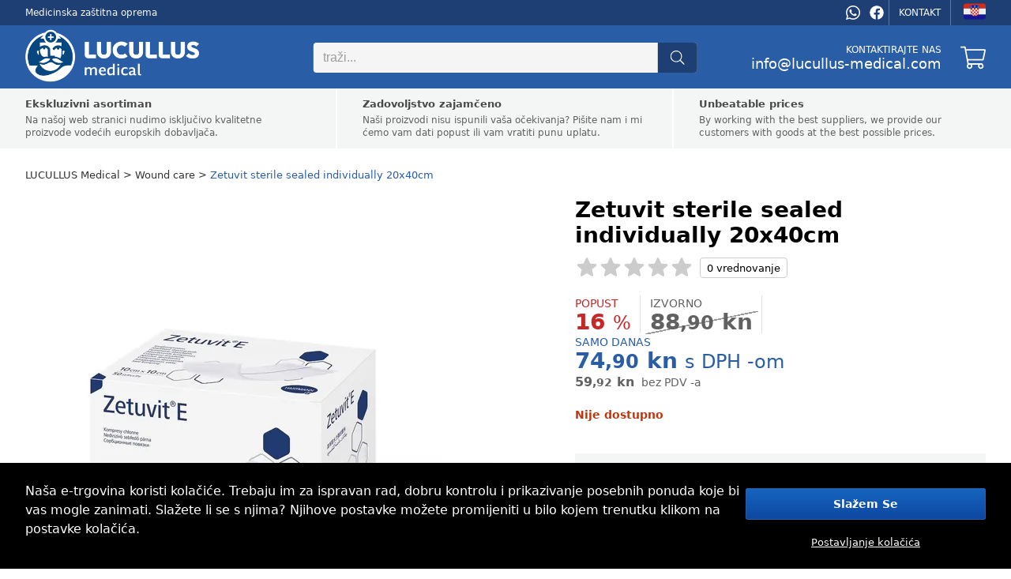

--- FILE ---
content_type: text/html; charset=utf-8
request_url: https://hr.lucullus-medical.com/wound-care/zetuvit-sterile-sealed-individually-20x40cm-p70816
body_size: 21412
content:

<!DOCTYPE html>
<html lang="hr" data-country="HR" data-locale="hr" data-currency="HRK">
<head>
<meta charset="utf-8"/>
<meta name="viewport" content="width=device-width, initial-scale=1, maximum-scale=5, minimum-scale=1, shrink-to-fit=no"/>
<meta itemprop="accessibilityControl" content="fullKeyboardControl"/>
<meta itemprop="accessibilityControl" content="fullMouseControl"/>
<meta itemprop="accessibilityHazard" content="noFlashingHazard"/>
<meta itemprop="accessibilityHazard" content="noMotionSimulationHazard"/>
<meta itemprop="accessibilityHazard" content="noSoundHazard"/>
<meta itemprop="accessibilityAPI" content="ARIA"/>
<meta name="apple-mobile-web-app-capable" content="yes"/>
<meta name="apple-mobile-web-app-status-bar-style" content="black-translucent"/>
<title>Zetuvit sterile sealed individually 20x40cm</title>
<meta name="description" content=" Zetuvit sterile"/>
<meta name="robots" content="all"/>
<link rel="canonical" href="https://hr.lucullus-medical.com/wound-care/zetuvit-sterile-sealed-individually-20x40cm-p70816"/>
<meta property="og:type" content="website"/>
<meta property="og:title" content="Zetuvit sterile sealed individually 20x40cm"/>
<meta property="og:description" content=" Zetuvit sterile"/>
<meta property="og:image" content="https://cdn.medical.lucullus.sk/zetuvit-sterile-sealed-individually-20x40cm-p792.jpg"/>
<meta property="og:url" content="https://hr.lucullus-medical.com/wound-care/zetuvit-sterile-sealed-individually-20x40cm-p70816"/>
<meta property="og:site_name" content="LUCULLUS Medical"/>
<meta property="og:locale" content="hr_HR"/>
<meta name="twitter:card" content="summary"/>
<meta name="twitter:title" content="Zetuvit sterile sealed individually 20x40cm"/>
<meta name="twitter:description" content=" Zetuvit sterile"/>
<meta name="twitter:image" content="https://cdn.medical.lucullus.sk/zetuvit-sterile-sealed-individually-20x40cm-p792.jpg"/>
<meta name="twitter:site" content="LUCULLUS Medical"/>
<link rel="alternate" hreflang="nl" href="https://be.lucullus-medical.com/wondverzorging/zetuvit-steriel-individueel-geseald-20x40cm-p70816"/><link rel="alternate" hreflang="bg" href="https://bg.lucullus-medical.com/gryzha-za-ranyte/zetuvyt-sterylno-zapechatan-pootdelno-20x40cm-p70816"/><link rel="alternate" hreflang="da" href="https://dk.lucullus-medical.com/sarpleje/zetuvit-sterilt-forseglet-enkeltvis-20x40-cm-p70816"/><link rel="alternate" hreflang="et" href="https://ee.lucullus-medical.com/haavahooldus/zetuvit-steriilselt-pitseeritud-ukshaaval-20x40cm-p70816"/><link rel="alternate" hreflang="fr" href="https://fr.lucullus-medical.com/soins-des-plaies/zetuvit-sterile-scelle-individuellement-20x40cm-p70816"/><link rel="alternate" hreflang="el" href="https://gr.lucullus-medical.com/frontida-plhgwn/zetuvit-aposteirwmeno-sfragismeno-ksexwrista-20x40cm-p70816"/><link rel="alternate" hreflang="nl-nl" href="https://nl.lucullus-medical.com/wondverzorging/zetuvit-steriel-individueel-geseald-20x40cm-p70816"/><link rel="alternate" hreflang="hr" href="https://hr.lucullus-medical.com/wound-care/zetuvit-sterile-sealed-individually-20x40cm-p70816"/><link rel="alternate" hreflang="lv" href="https://lv.lucullus-medical.com/brucu-aprupe/zetuvit-sterils-atseviski-aizzimogots-20x40cm-p70816"/><link rel="alternate" hreflang="de" href="https://lu.lucullus-medical.com/wundversorgung/zetuvit-steril-versiegelt-einzeln-20x40cm-p70816"/><link rel="alternate" hreflang="pt" href="https://pt.lucullus-medical.com/tratamento-de-feridas/zetuvit-esteril-selado-individualmente-20x40cm-p70816"/><link rel="alternate" hreflang="ro" href="https://ro.lucullus-medical.com/ingrijirea-ranilor/zetuvit-steril-sigilat-individual-20x40cm-p70816"/><link rel="alternate" hreflang="sl" href="https://si.lucullus-medical.com/oskrba-rane/zetuvit-sterilno-zapecaten-posamicno-20x40cm-p70816"/><link rel="alternate" hreflang="it" href="https://it.lucullus-medical.com/cura-delle-ferite/zetuvit-sterile-sigillato-singolarmente-20x40cm-p70816"/><link rel="alternate" hreflang="cs" href="https://cz.lucullus-medical.com/pece-o-rany/zetuvit-sterilne-zataveny-jednotlive-20x40cm-p70816"/><link rel="alternate" hreflang="hu" href="https://hu.lucullus-medical.com/sebkezeles/zetuvit-steril-egyenkent-lezart-20x40cm-p70816"/><link rel="alternate" hreflang="de-de" href="https://de.lucullus-medical.com/wundversorgung/zetuvit-steril-versiegelt-einzeln-20x40cm-p70816"/><link rel="alternate" hreflang="pl" href="https://pl.lucullus-medical.com/pielegnacja-ran/zetuvit-sterylnie-zamkniety-indywidualnie-20x40cm-p70816"/><link rel="alternate" hreflang="de-at" href="https://at.lucullus-medical.com/wundversorgung/zetuvit-steril-versiegelt-einzeln-20x40cm-p70816"/><link rel="alternate" hreflang="sk" href="https://sk.lucullus-medical.com/osetrovanie-ran/zetuvit-sterilne-zatavene-jednotlivo-20x40cm-p70816"/><link rel="alternate" hreflang="es" href="https://es.lucullus-medical.com/cuidado-de-heridas/zetuvit-esteril-sellado-individualmente-20x40cm-p70816"/><link rel="alternate" hreflang="sv" href="https://se.lucullus-medical.com/sarvard/zetuvit-sterilt-forseglat-individuellt-20x40cm-p70816"/><link rel="alternate" hreflang="en" href="https://lucullus-medical.com/wound-care/zetuvit-sterile-sealed-individually-20x40cm-p70816"/><link rel="alternate" hreflang="x-default" href="https://be.lucullus-medical.com/wondverzorging/zetuvit-steriel-individueel-geseald-20x40cm-p70816"/>
<link rel="icon" href="https://cdn.medical.lucullus.sk/medical_favicon.png" sizes="16x16" type="image/png"/>
<link rel="sitemap" type="application/xml" title="Sitemap" href="/sitemap.xml"/>
<link rel="stylesheet" href="/data/styles/bundles/main.DlKTT9HRI4_OBdI2eqWxh6SISHM.min.css" media="screen"/>
<script id="9_HIyoXGOIZ19Ev25MN2Yx6J40A">function supportsEmoji(){const t=document.createElement("canvas").getContext("2d");return t.canvas.width=t.canvas.height=1,t.fillText("🇨🇭",-4,4),t.getImageData(0,0,1,1).data[3]>0}if(!supportsEmoji()){const t=document.createElement("style");t.textContent="@font-face\n            {\n                font-family: \"Twemoji Country Flags\";\n                unicode-range: U+1F1E6-1F1FF, U+1F3F4, U+E0062-E0063, U+E0065, U+E0067, U+E006C, U+E006E, U+E0073-E0074, U+E0077, U+E007F;\n                src: url('https://cdn.jsdelivr.net/npm/country-flag-emoji-polyfill@0.1/dist/TwemojiCountryFlags.woff2') format('woff2');\n                font-display: swap;\n            }",document.head.appendChild(t)}</script>
<script id="7TWmXoMt6zMD9D4CXBWHHK6XdDs">function LOG_ERROR(e){var n={message:e.message,filename:e.filename,line:e.lineno,column:e.colno,stack:e.stack,url:window.location.href,useragent:navigator.userAgent};if(navigator.sendBeacon)navigator.sendBeacon("/error",new Blob([JSON.stringify(n)],{type:"application/json"}));else{var o=new XMLHttpRequest;o.open("POST","/error",!0),o.setRequestHeader("Content-Type","application/json"),o.onload=function(){},o.send(JSON.stringify(n))}}window.addEventListener?window.addEventListener("error",LOG_ERROR):window.attachEvent&&window.attachEvent("onerror",LOG_ERROR);</script>
<script id="NnVToiQiwrbLkA45OMuGGLQGfaY">"undefined"!=typeof CSS&&CSS.supports&&CSS.supports("display","contents")||(document.onreadystatechange=function(){if("interactive"===document.readyState){var e=document.createElement("div");e.classList.add("unsupported-browser"),e.innerHTML="<div>"+Dictionaries.browserhandle+'<div><a href="https://www.google.com/chrome" title="Google Chrome"><img src="https://ssl.gstatic.com/subscriptions/browsers/chrome_f134d00a78d7682ffb1785393257310f.jpg" alt="Google Chrome" />Google Chrome</a><a href="https://www.microsoft.com/edge" title="Microsoft Edge"><img src="https://ssl.gstatic.com/subscriptions/browsers/edge_948069d1beb0b1c1147b4d132ebc7581.jpg" alt="Microsoft Edge" />Microsoft Edge</a><a href="https://www.mozilla.com/firefox" title="Mozilla Firefox"><img src="https://ssl.gstatic.com/subscriptions/browsers/firefox_78b439ab8c80ef87116e9ff3b6d19b68.jpg" alt="Mozilla Firefox" />Mozilla Firefox</a></div></div>',document.body.appendChild(e);var o={description:"Unsupported browser",fatal:!0};if(void 0!==window.HKGreen&&void 0!==window.HKGreen.Analytics)try{HKGreen.Analytics.exception(o)}catch(e){}else window.addEventListener("hkgreen-analytics-onload",(()=>{try{HKGreen.Analytics.exception(o)}catch(e){}}),{once:!0})}});</script>
<script>(function(){var dictionaries={"browserhandle":"<h1>Vaš preglednik nije podržan</h1><p>Za korištenje naše web stranice instalirajte jedan od ovih preglednika</p>","search":{"placeholder":"traži","messages":{"no-products":"Nisu pronađeni proizvodi","found-categories":"Kategorije su pronađene","no-categories":"Nije pronađena nijedna kategorija","found-articles":"Pronađeni članci","no-articles":"Nema pronađenih članaka","show-more":"Prikaži više ..."}},"addRating":{"title":"Dodajte ocjenu","send":"Poslati","close":"Zatvoriti","customer-name":"Ime i prezime","email":"E-mail","overall-rating":"Cjelokupna ocjena","overall-impression":"Opći dojam","pros":"Pros","cons":"Protiv","tip":"Napišite prednosti i nedostatke, svaku točku u jednom retku. Ostavite prazno ako ne možete smisliti ništa.","from":"iz","messages":{"success":"Ocjena je uspješno dodana","already-voted":"Već ste ocijenili ovaj proizvod","error":"Dodavanje ocjene nije uspjelo, pokušajte ponovo"}},"addToCart":{"title":"Proizvod je uspješno dodan u košaricu!","show-cart":"Pogledaj košaricu","continue-shopping":"nastaviti s kupovinom"},"deleteFromCart":{"title":"Jeste li sigurni da želite ukloniti proizvod iz košarice?","delete":"Izbrisati","close":"Zatvoriti"},"changePayment":{"title":"Odaberite novi oblik plaćanja","change":"Promijeniti","close":"Zatvoriti"},"restoreOrder":{"title":"Jeste li sigurni da želite obnoviti svoju narudžbu?","restore":"Oporavak","close":"Zatvoriti"},"cancelOrder":{"title":"Jeste li sigurni da želite otkazati narudžbu?","cancel":"Otkazati","close":"Zatvoriti"},"claimOrder":{"title":"Odaberite proizvode na koje ćete se žaliti","reclaim":"Žaliti se","close":"Zatvoriti"},"returnOrder":{"title":"Odaberite proizvode za vraćanje","return":"Vratiti","close":"Zatvoriti"},"orderLog":{"success":"Narudžba je uspješno ažurirana","error":"Ažuriranje narudžbe nije uspjelo"},"packeta":{"city-point-placeholder":"odaberite grad ambulante","point-placeholder":"odaberite adresu izdavanja"},"phoneValidation":{"title":"Uredili smo vaš telefonski broj","text":"Je li ovo vaš broj telefona?","yes":"Da","no":"Ne"},"couponValidation":{"success":"Čestitamo, vaš popust je uspješno primijenjen!","invalid":"Nažalost, navedeni kupon je nevažeći","close":"Zatvoriti"}};window.Dictionaries=dictionaries;})();</script>

<script id="g6-FiNsVvpqVCXGBHCpaYCPxvHw">window.executeScript=function(e){var t=document.createElement("script");t.text=e.text,[...e.attributes].forEach((e=>t.setAttribute(e.name,e.value))),e.parentNode.replaceChild(t,e)},window.executeScripts=function(e){e&&void 0!==e.tagName&&"script"==e.tagName.toLowerCase()?executeScript(e):e.nodeType!==Node.TEXT_NODE&&[...e.getElementsByTagName("script")].forEach((e=>executeScript(e)))},(Node||Element).prototype.replaceWithHTML=function(e){e=e.replace(/<[s]tyle[^>]*>[\s\S]*?<\/[s]tyle>/g,"");var t=document.createElement("div");t.innerHTML=e;var r=[...t.childNodes];for(var o of r)this.parentNode.insertBefore(o,this);for(var a of(this.remove(),r))executeScripts(a);window.lazyLoad&&window.lazyLoad()},(Node||Element).prototype.parentSelector=function(e){for(var t=this.parentNode;t;){if(t.matches&&t.matches(e))return t;t=t.parentNode}};</script>

<style>
body{grid-template-areas:"header" "benefits" "breadcrumbs" "main" "related" "footer";grid-template-columns:1fr!important}@media (min-width:768px){body{grid-template-rows:auto auto auto 1fr auto auto auto auto}}@media not all and (min-width:768px){body{grid-template-areas:"header" "breadcrumbs" "menu" "main" "reviews" "benefits" "related" "footer";row-gap:0}}@media (min-width:768px){body>nav.Breadcrumbs{margin-top:-24px;margin-bottom:24px}body nav#Menu{display:none}}aside.Products-Slider,main{--background:var( --content-bg );--background-alternate:var( --content-alternate-bg );--background-overlay:var( --content-overlay-bg );--heading-color:var( --content-heading-color );--color:var( --content-color )}@media not all and (min-width:768px){aside.Products-Slider,main{--background:var( --mobile-content-bg, --content-bg );--background-alternate:var( --mobile-content-alternate-bg, --content-alternate-bg );--heading-color:var( --mobile-content-heading-color, --content-heading-color );--color:var( --mobile-content-color, --content-color )}}main{grid-area:main;position:relative;display:grid;color:var(--color)}main:before{position:absolute;content:'';background:0 0}main.loading:before{z-index:1;top:0;left:0;width:100%;height:100%;background:rgba(255,255,255,.75);transition:background 500ms;pointer-events:none}@media (min-width:768px){main{grid-gap:48px}main h2.Label{margin-bottom:24px}}@media not all and (min-width:768px){main{row-gap:8vw}main h2.Label{margin-bottom:4vw}}@media (min-width:768px){main div.sticky>*{position:-webkit-sticky;position:sticky;top:24px}}@media not all and (min-width:768px){main div.sticky{display:contents}}main #ProductDetailGallery{grid-row-start:1}@media (min-width:768px){main #ProductDetailGallery{grid-column-start:1;grid-column-end:2}}@media screen and (max-width:1216px) and (min-width:768px){main #ProductDetailGallery{margin:0 24px}}main #ProductDetailInfo{display:flex;flex-wrap:wrap;flex-direction:column;grid-row-start:1;width:520px}main #ProductDetailInfo h1{width:100%;margin-bottom:12px}@media not all and (min-width:768px){main #ProductDetailInfo h1{margin-bottom:4vw}}main #ProductDetailInfo .ProductRating{width:100%;margin-bottom:24px}@media not all and (min-width:768px){main #ProductDetailInfo .ProductRating{margin-bottom:8vw}}main #ProductDetailInfo .ProductStockCount,main #ProductDetailInfo .piece-price,main #ProductDetailInfo .shipping{font-size:14px;line-height:18px;margin-bottom:8px}@media not all and (min-width:768px){main #ProductDetailInfo .ProductStockCount,main #ProductDetailInfo .piece-price,main #ProductDetailInfo .shipping{font-size:3.5vw;line-height:4.5vw;margin-bottom:2vw}}main #ProductDetailInfo .ProductStockCount>span,main #ProductDetailInfo .piece-price>span,main #ProductDetailInfo .shipping>span{font-weight:700;padding-left:4px}@media not all and (min-width:768px){main #ProductDetailInfo .ProductStockCount>span,main #ProductDetailInfo .piece-price>span,main #ProductDetailInfo .shipping>span{padding-left:1vw}}main #ProductDetailDescription a,main #ProductDetailInfo .ProductStockCount .green,main #ProductDetailInfo .piece-price .green,main #ProductDetailInfo .shipping .green{color:var(--highlighted-color)}main #ProductDetailInfo .ProductStockCount.red,main #ProductDetailInfo .piece-price.red,main #ProductDetailInfo .shipping.red{font-weight:700;color:#bf360c}main #ProductDetailInfo .piece-price .pprice{font-size:18px}@media not all and (min-width:768px){main #ProductDetailInfo .piece-price .pprice{font-size:4.5vw}}main #ProductDetailInfo .price{color:var(--highlighted-color);font-size:28px;line-height:32px;margin-bottom:24px;font-weight:500;white-space:nowrap}@media not all and (min-width:768px){main #ProductDetailInfo .price{font-size:7vw;line-height:8vw;margin-bottom:8vw}}main #ProductDetailInfo .price>span{font-weight:700}main #ProductDetailInfo .price>.vat{font-size:24px;font-weight:500}@media not all and (min-width:768px){main #ProductDetailInfo .price>.vat{font-size:5vw}}main #ProductDetailInfo .price.no-vat{color:var(--content-alternate-color);line-height:16px!important}@media not all and (min-width:768px){main #ProductDetailInfo .price.no-vat{line-height:4vw!important}}main #ProductDetailInfo .price.no-vat>span.contents{font-size:16px!important;line-height:16px!important}@media not all and (min-width:768px){main #ProductDetailInfo .price.no-vat>span.contents{font-size:4vw!important;line-height:4vw!important}}main #ProductDetailInfo .price.no-vat>span.vat{font-size:14px!important;line-height:16px!important}@media not all and (min-width:768px){main #ProductDetailInfo .price.no-vat>span.vat{font-size:3.5vw;line-height:4vw!important}}main #ProductDetailInfo .discount{display:flex;flex-wrap:wrap;row-gap:24px;margin-bottom:24px}@media not all and (min-width:768px){main #ProductDetailInfo .discount{margin-bottom:8vw;row-gap:4vw}}main #ProductDetailInfo .discount>div.before,main #ProductDetailInfo .discount>div.percentage,main #ProductDetailInfo .discount>div.prices{position:relative;display:flex;flex-direction:column;line-height:20px;font-size:14px;font-weight:600;justify-content:flex-start;margin-right:12px;padding-right:12px}main #ProductDetailInfo .discount>div.before:after,main #ProductDetailInfo .discount>div.percentage:after{content:'';position:absolute;top:0;right:0;width:1px;background:#e0e0e0;height:48px}main #ProductDetailInfo .discount>div.prices:after{position:absolute;top:0;right:0;width:1px;background:#e0e0e0;height:48px}@media not all and (min-width:768px){main #ProductDetailInfo .discount>div.before:after,main #ProductDetailInfo .discount>div.percentage:after,main #ProductDetailInfo .discount>div.prices:after{height:10vw}main #ProductDetailInfo .discount>div.before,main #ProductDetailInfo .discount>div.percentage,main #ProductDetailInfo .discount>div.prices{font-size:3vw;line-height:4vw;margin-right:2vw;padding-right:2vw}}main #ProductDetailInfo .discount>div.before>div>span.contents,main #ProductDetailInfo .discount>div.percentage>div>span.contents,main #ProductDetailInfo .discount>div.prices>div>span.contents{font-size:28px;line-height:28px;position:relative}@media not all and (min-width:768px){main #ProductDetailInfo .discount>div.before>div>span.contents,main #ProductDetailInfo .discount>div.percentage>div>span.contents,main #ProductDetailInfo .discount>div.prices>div>span.contents{font-size:6vw;line-height:6vw}}main #ProductDetailInfo .discount>div.before>div>span:not(.contents),main #ProductDetailInfo .discount>div.percentage>div>span:not(.contents),main #ProductDetailInfo .discount>div.prices>div>span:not(.contents){font-size:24px;font-weight:500}@media not all and (min-width:768px){main #ProductDetailInfo .discount>div.before>div>span:not(.contents),main #ProductDetailInfo .discount>div.percentage>div>span:not(.contents),main #ProductDetailInfo .discount>div.prices>div>span:not(.contents){font-size:5vw}}main #ProductDetailInfo .discount>div.before>span,main #ProductDetailInfo .discount>div.percentage>span{text-transform:uppercase;line-height:20px;font-size:14px;font-weight:500}main #ProductDetailInfo .discount>div.prices>span{text-transform:uppercase}@media not all and (min-width:768px){main #ProductDetailInfo .discount>div.before>span,main #ProductDetailInfo .discount>div.percentage>span,main #ProductDetailInfo .discount>div.prices>span{font-size:3vw;line-height:4vw}}main #ProductDetailInfo .discount>div.percentage{color:#c62828}main #ProductDetailInfo .discount>div.before{color:var(--content-alternate-color)}main #ProductDetailInfo .discount>div.before>div{position:relative}main #ProductDetailInfo .discount>div.before>div:before{content:"";display:inline-block;position:absolute;left:50%;margin-left:-55%;top:0;width:110%;height:100%;background:linear-gradient(to left top,transparent 48.5%,#999 48.5%,#999 51.5%,transparent 51.5%)}main #ProductDetailInfo .discount>div.prices:after{content:unset}main #ProductDetailInfo .discount>div.prices>span{line-height:20px;font-size:14px;font-weight:500;color:var(--highlighted-color)}@media not all and (min-width:768px){main #ProductDetailInfo .discount>div.prices>span{font-size:3vw;line-height:4vw}}main #ProductDetailInfo .discount>div.prices>.price{font-size:28px;line-height:28px;margin:0}@media not all and (min-width:768px){main #ProductDetailInfo .discount>div.prices>.price{font-size:6vw;line-height:6vw}}main #ProductDetailInfo .discount>div.prices>.vat{color:#777;font-size:14px;font-weight:300}@media not all and (min-width:768px){main #ProductDetailInfo .discount>div.prices>.vat{font-size:3vw}}main #ProductDetailInfo .cart{display:flex;justify-content:space-between;align-items:center;margin-top:24px;column-gap:24px}@media not all and (min-width:768px){main #ProductDetailInfo .cart{margin-top:4vw;column-gap:4vw}}main #ProductDetailInfo .cart .cart-quantity{--form-number-height:52px;--form-number-width:192px;--form-border-color:#ccc;--form-font-size:16px;--form-hover-background:#e8ebeb;--form-border-radius:4px;--form-hover-color:black;--form-focus-color:black;--form-focus-background:#d4d6d6}main #ProductDetailInfo .cart .cart-quantity>*{box-sizing:border-box}@media not all and (min-width:768px){main #ProductDetailInfo .cart .cart-quantity{--form-number-height:12vw;--form-number-width:40vw}}main #ProductDetailInfo .cart>button{position:relative;--form-button-border-color:#1976D2;--form-button-background:#1976D2;--form-button-height:52px;--form-button-border-radius:4px;--form-button-font-size:16px;--form-button-font-weight:500;--form-button-inner-height:50px;letter-spacing:.025em;padding-left:var(--form-button-inner-height);padding-right:0;transition:background 250ms,border 250ms}main #ProductDetailInfo .cart>button i{position:absolute;top:0;left:0;height:var(--form-button-inner-height);width:var(--form-button-inner-height);--icon-width:var(--form-button-inner-height);--icon-height:var(--form-button-inner-height);--icon-mask-size:24px 24px;background:#1565c0;transition:background 250ms}main #ProductDetailInfo .cart>button:hover{--form-button-background:#0D47A1;--form-button-border-color:#0D47A1}@media not all and (min-width:768px){main #ProductDetailInfo .cart>button{--icon-mask-size:6vw 6vw;--form-button-height:12vw;--form-button-font-size:4vw;--form-button-inner-height:calc( 12vw - 2px)}}main #ProductDetailInfo .cart>button[disabled]{transition:unset}main #ProductDetailInfo .cart>button[disabled]>i{transition:unset;display:flex}main #ProductDetailInfo .cart>button[disabled]>i:before{content:'';width:24px;height:24px;background:var(--progress-color, white);-webkit-mask-image:url([data-uri]);mask-image:url([data-uri]);-webkit-mask-repeat:no-repeat;mask-repeat:no-repeat;-webkit-mask-size:100%;mask-size:100%;margin:auto}main #ProductDetailInfo .info-log{display:flex;flex-direction:column;padding:12px;background:var(--background-alternate);margin-top:8px;margin-bottom:12px;gap:12px}@media not all and (min-width:768px){main #ProductDetailInfo .info-log{padding:4vw;margin:2vw -4vw;gap:4vw}}main #ProductDetailInfo .info-log>div{display:flex;justify-content:space-between;align-items:center;font-size:16px;line-height:24px}@media not all and (min-width:768px){main #ProductDetailInfo .info-log>div{font-size:4vw;line-height:6vw}}main #ProductDetailInfo .info-log>div:not(:last-child){border-bottom:1px solid #fff;padding-bottom:12px}@media not all and (min-width:768px){main #ProductDetailInfo .info-log>div:not(:last-child){padding-bottom:4vw}}main #ProductDetailInfo .info-log>div>div{display:flex;flex-direction:column;position:relative;padding-left:48px}@media not all and (min-width:768px){main #ProductDetailInfo .info-log>div>div{padding-left:12vw}}main #ProductDetailInfo .info-log>div>div>i{position:absolute;left:-6px;top:50%;transform:translateY(-50%);font-size:24px;line-height:24px;width:48px;height:48px;color:var(--content-color);display:flex;align-items:center;justify-content:center;font-weight:300}@media not all and (min-width:768px){main #ProductDetailInfo .info-log>div>div>i{left:-2vw;font-size:6vw;line-height:6vw;width:12vw;height:12vw}}main #ProductDetailInfo .info-log>div>div>span{font-size:14px;line-height:22px}@media not all and (min-width:768px){main #ProductDetailInfo .info-log>div>div>span{font-size:3.5vw;line-height:5.5vw}}main #ProductDetailInfo .info-log>div>div>span>a{color:var(--highlighted-color);white-space:nowrap;font-weight:700}@media not all and (min-width:768px){main #ProductDetailInfo{width:100%;grid-row-start:2}}@media (min-width:768px){main #ProductDetailInfo{grid-column-start:2;grid-column-end:3}}main #ProductVariants{margin-bottom:32px}@media not all and (min-width:768px){main #ProductVariants{margin-bottom:4vw}}@media (min-width:768px){main #ProductVariants{margin-top:-32px}}main #ProductVariants strong{text-transform:lowercase;font-size:16px;line-height:24px;margin-bottom:12px;display:block}main #ProductVariants strong>span{text-transform:capitalize}@media not all and (min-width:768px){main #ProductVariants strong{font-size:4.5vw;line-height:7vw;margin-bottom:2vw}}@media (min-width:768px){main #ProductVariants strong{margin-top:32px}}main #ProductVariants .Variants{display:flex;flex-wrap:wrap;grid-gap:12px}@media not all and (min-width:768px){main #ProductVariants .Variants{grid-gap:2vw}}main #ProductVariants .Variants>a{font-weight:500;font-size:16px;line-height:28px;color:var(--content-alternate-color);border:1px solid var(--border-color);border-radius:4px;display:inline-block;padding:4px 12px;user-select:none;white-space:nowrap;transition:all 200ms ease-in-out;min-width:24px;text-align:center}@media not all and (min-width:768px){main #ProductVariants .Variants>a{padding:1.5vw 2vw;font-size:4vw;line-height:8vw;min-width:8vw}}main #ProductVariants .Variants>a:hover{color:#0d47a1;border-color:#90caf9;background:#90caf9}main #ProductVariants .Variants>a.active{color:#fff;border-color:var(--highlighted-bg);background:var(--highlighted-bg)}main #ProductVariants .Variants>a.disabled{background:rgba(0,0,0,.035);color:#aaa;opacity:.7}main #ProductDetailDescription{grid-row-start:2;width:648px;text-align:justify;font-weight:400;font-size:16px;line-height:24px;margin-bottom:8px;color:var(--content-color)}main #ProductDetailDescription h3{font-size:18px;margin-bottom:12px;margin-top:32px}main #ProductDetailDescription img{width:100%}main #ProductDetailDescription ul{margin:24px 0;padding-left:20px;list-style:none}main #ProductDetailDescription ul li:before{content:"\2022";color:#008ecf;font-weight:700;display:inline-block;width:20px;font-size:24px;line-height:24px;margin-left:-20px}main #ProductDetailDescription ul li strong{font-weight:400}@media not all and (min-width:768px){main #ProductDetailDescription{width:100%;grid-row-start:4;font-size:4vw;line-height:6.5vw}}@media (min-width:768px){main #ProductDetailDescription{grid-column-start:1;grid-column-end:2}}main #ProductDetailParameters{grid-row-start:2;width:520px}@media (min-width:768px){main #ProductDetailParameters{grid-column-start:2;grid-column-end:3}}@media not all and (min-width:768px){main #ProductDetailParameters{width:100%;grid-row-start:3}}main #ProductDetailParameters table{margin:0 -8px 32px;width:calc(100% + 16px);border-spacing:0;border-collapse:collapse}main #ProductDetailParameters table tr:nth-child(odd){background:var(--background-alternate)}main #ProductDetailParameters table td{height:40px;padding:0 8px;font-size:14px;line-height:20px}main #ProductDetailParameters table td:last-child{text-align:right;font-weight:700}main #ProductDetailParameters table td[itemprop=value]:after{content:attr(data-unit)}@media not all and (min-width:768px){main #ProductDetailParameters table{margin:0 -4vw;margin-bottom:8vw;width:100vw}main #ProductDetailParameters table td{height:12vw;font-size:3.5vw;line-height:5vw;padding:0 4vw}}.Products-Slider{width:100%;display:grid;row-gap:24px;grid-auto-rows:min-content}@media not all and (min-width:768px){.Products-Slider{row-gap:4vw}}.latest{grid-area:latest}.related{grid-area:related}@media screen and (max-width:1216px) and (min-width:768px){main{grid-template-columns:calc(45% - 24px) calc(55% - 24px)}main #ProductDetailDescription,main #ProductDetailGallery,main #ProductDetailInfo,main #ProductDetailParameters{width:100%}.Product-Review,.Products-Slider{--width:100%}}
.Gallery{position:relative;width:648px;height:768px;overflow:hidden;user-select:none;-moz-user-select:none;-webkit-user-select:none;-ms-user-select:none;background:0 0;transition:background 500ms cubic-bezier(.4,0,.22,1);font-family:-apple-system,system-ui,BlinkMacSystemFont,"Segoe UI",Roboto,"Helvetica Neue",Arial,sans-serif}@media not all and (min-width:768px){.Gallery{width:100vw;height:calc(100vw + 8vw);margin:0 -4vw;--gallery-thumbnails-size:4vw;--selection-highlight:var( --highlighted-bg )}}.Gallery.overlay{position:fixed;width:auto;height:auto;top:0;left:0;right:0;bottom:0;z-index:9999;background:#000}.Gallery.single{height:648px}@media not all and (min-width:768px){.Gallery.single{width:100vw;height:100vw}}.Gallery.single>.GalleryCarousel{height:100%}@media not all and (min-width:768px){.Gallery.single>.GalleryCarousel{height:100vw}}.Gallery.single>.GalleryThumbnails{display:none}.Gallery>.GalleryCarousel{position:absolute;top:0;left:0;width:100%;height:calc(100% - var(--gallery-thumbnails-size, 96px ) - var(--gallery-thumbnails-margin, 24px ));overflow-x:scroll;align-items:center;scroll-snap-type:x mandatory;-ms-overflow-style:none;scrollbar-width:none}.Gallery>.GalleryCarousel::-webkit-scrollbar,.Gallery>.GalleryCarousel>picture::-webkit-scrollbar{display:none}@media not all and (min-width:768px){.Gallery>.GalleryCarousel{width:100vw;height:100vw}}.Gallery>.GalleryCarousel:before{content:'';padding-left:calc(100%*var(--slides, 0 ))}.Gallery>.GalleryCarousel:not(.inited):after{content:'';position:absolute;top:0;left:100%;padding-left:calc(100%);scroll-snap-align:start;scroll-snap-stop:always}.Gallery>.GalleryCarousel>picture{position:absolute;top:0;left:calc(100%*var(--index, 0 ));display:flex;align-items:center;justify-content:center;scroll-snap-align:start;scroll-snap-stop:always;width:100%;height:100%;overflow:scroll;cursor:zoom-in;-ms-overflow-style:none;scrollbar-width:none}.Gallery>.GalleryCarousel>picture img{height:100%;width:100%;object-fit:contain}.Gallery>.GalleryThumbnails{display:flex;flex-direction:row;position:absolute;bottom:0;left:0;width:100%;height:var(--gallery-thumbnails-size, 96px );justify-content:flex-start;align-items:center}.Gallery>.GalleryThumbnails>a{position:relative;display:block;width:var(--gallery-thumbnails-size, 96px );min-width:var(--gallery-thumbnails-size, 96px );height:var(--gallery-thumbnails-size, 96px );overflow:hidden;margin-right:16px;cursor:zoom-in}.Gallery>.GalleryThumbnails>a:after{content:'';position:absolute;top:0;left:0;bottom:0;right:0;background:var(--content-overlay-light-bg)}.Gallery>.GalleryThumbnails>a>picture>img{position:absolute;width:calc(100% - 8px);height:calc(100% - 8px);margin:4px;background-color:#fff;object-fit:contain;opacity:calc(.8 + .2*var(--selection));transform:scale(calc(.75 + .25*var(--selection)))}@media not all and (min-width:768px){.Gallery>.GalleryThumbnails{pointer-events:none;justify-content:center}.Gallery>.GalleryThumbnails>a{width:calc(2.4vw*var(--scale, 1 ));min-width:calc(2.4vw*var(--scale, 1 ));height:calc(2.4vw*var(--scale, 1 ));margin:0 calc(.8vw*var(--scale, 1 ));border-radius:50%;background-color:#ccc}.Gallery>.GalleryThumbnails>a:after{content:'';position:absolute;width:100%;height:100%;opacity:var(--selection);background:var(--selection-highlight)}.Gallery>.GalleryThumbnails>a>picture>img{display:none}}
.Rating{display:flex;--rating-height:24px;--rating:0;width:calc(6.25*var(--rating-height));height:var(--rating-height);position:relative;margin:0}@media not all and (min-width:768px){.Rating{--rating-height:6vw}}.Rating:before{content:'';position:absolute;width:100%;height:100%;background:linear-gradient(90deg,#fbc02d 0%,#fbc02d calc(100%*var(--rating)),#ccc calc(100%*var(--rating)),#ccc 100%);mask-image:url(https://js.webergency.com/icons/star-1.svg);-webkit-mask-image:url(https://js.webergency.com/icons/star-1.svg);-webkit-mask-repeat:repeat-x;mask-repeat:repeat-x;-webkit-mask-size:contain;mask-size:contain}.Rating[onmousemove]:hover:before{cursor:pointer;background:linear-gradient(90deg,#f57f17 0%,#f57f17 calc(100%*var(--current-rating)),#ccc calc(100%*var(--current-rating)),#ccc 100%)}.Rating[data-reviews]:after{content:attr(data-reviews) " " attr(data-ratings);position:absolute;left:100%;height:100%;padding:0 8px;display:flex;align-items:center;justify-content:center;border:1px solid #ccc;border-radius:4px;margin-left:8px;white-space:nowrap}@media not all and (min-width:768px){.Rating[data-reviews]:after{padding:0 2vw;margin-left:2vw}}
.Product-Review{position:relative;display:flex;justify-content:space-between;flex-wrap:wrap;padding-bottom:48px;grid-column-start:1;grid-column-end:3;width:var(--width, 1216px)}@media not all and (min-width:768px){.Product-Review{padding-bottom:8vw;width:92vw}}.Product-Review>h2{width:100%;margin-bottom:24px}@media not all and (min-width:768px){.Product-Review>h2{margin-bottom:4vw}}.Product-Review>div.Review-Summary{width:372px}@media not all and (min-width:768px){.Product-Review>div.Review-Summary{width:100%}}.Product-Review>div.Review-Summary.unrated{width:100%}.Product-Review>div.Review-Summary>.Rating{--rating-height:28px;margin:12px auto}@media not all and (min-width:768px){.Product-Review>div.Review-Summary>.Rating{--rating-height:6.5vw;margin:2vw auto}}.Product-Review>div.Review-Summary>div.Rating-Value{align-items:center;font-size:24px;line-height:32px;text-align:center}@media not all and (min-width:768px){.Product-Review>div.Review-Summary>div.Rating-Value{font-size:6vw;line-height:8vw}}.Product-Review>div.Review-Summary>div.Rating-Count,.Product-Review>div.Review-Summary>div.Rating-Progress>span{display:block;width:100%;text-align:center;font-size:14px;line-height:28px;color:var(--content-alternate-color)}@media not all and (min-width:768px){.Product-Review>div.Review-Summary>div.Rating-Count{font-size:3.5vw;line-height:6vw}}.Product-Review>div.Review-Summary>div.Rating-Progress{display:flex;align-items:center;margin:12px 0}@media not all and (min-width:768px){.Product-Review>div.Review-Summary>div.Rating-Progress{margin:4vw 0}}.Product-Review>div.Review-Summary>div.Rating-Progress>span{width:24px;height:18px;line-height:18px;position:relative}@media not all and (min-width:768px){.Product-Review>div.Review-Summary>div.Rating-Progress>span{width:5vw;height:5vw;font-size:3.5vw;line-height:5vw}}.Product-Review>div.Review-Summary>div.Rating-Progress>span:first-child:before{content:'';position:absolute;left:16px;width:18px;height:18px;background:#fbc02d;mask-image:url(https://js.webergency.com/icons/star-1.svg);-webkit-mask-image:url(https://js.webergency.com/icons/star-1.svg);-webkit-mask-repeat:no-repeat;mask-repeat:no-repeat;-webkit-mask-size:contain;mask-size:contain}@media not all and (min-width:768px){.Product-Review>div.Review-Summary>div.Rating-Progress>span:first-child:before{left:3.5vw;width:5vw;height:5vw}}.Product-Review>div.Review-Summary>div.Rating-Progress>span:first-child{width:48px;text-align:left}@media not all and (min-width:768px){.Product-Review>div.Review-Summary>div.Rating-Progress>span:first-child{width:10vw}}.Product-Review>div.Review-Summary>div.Rating-Progress>span:last-child{font-weight:500;text-align:right}.Product-Review>div.Review-Summary>div.Rating-Progress progress[value]{-webkit-appearance:none;appearance:none;width:calc(100% - 48px);height:18px}@media not all and (min-width:768px){.Product-Review>div.Review-Summary>div.Rating-Progress progress[value]{width:calc(100% - 15vw);height:5vw}}.Product-Review>div.Review-Summary>div.Rating-Progress progress[value]::-webkit-progress-bar{background-color:#eee;border-radius:2px;box-shadow:0 2px 5px rgba(0,0,0,.25) inset}.Product-Review>div.Review-Summary>div.Rating-Progress progress[value]::-webkit-progress-value{border-radius:2px}.Product-Review>div.Review-Summary>div.Rating-Progress progress[value].color-5::-webkit-progress-value{background:#69b34c}.Product-Review>div.Review-Summary>div.Rating-Progress progress[value].color-4::-webkit-progress-value{background:#acb334}.Product-Review>div.Review-Summary>div.Rating-Progress progress[value].color-3::-webkit-progress-value{background:#ff8e15}.Product-Review>div.Review-Summary>div.Rating-Progress progress[value].color-2::-webkit-progress-value{background:#ff4e11}.Product-Review>div.Review-Summary>div.Rating-Progress progress[value].color-1::-webkit-progress-value{background:#ff0d0d}.Product-Review>div.Review-Summary>div.Add-Rating{display:flex;flex-direction:column;align-items:center;justify-content:center}.Product-Review>div.Review-Summary>div.Add-Rating>span{font-size:16px;line-height:32px}@media not all and (min-width:768px){.Product-Review>div.Review-Summary>div.Add-Rating>span{font-size:4vw;line-height:8vw}}.Product-Review>div.Review-Summary>div.Add-Rating>button{width:auto;text-transform:none;--form-button-padding:14px}@media not all and (min-width:768px){.Product-Review>div.Review-Summary>div.Add-Rating>button{--form-button-padding:3.5vw}}.Product-Review>aside.Reviews-Slider{width:calc(100% - 420px)}.Product-Review>aside.Reviews-Slider:before{content:unset}@media not all and (min-width:768px){.Product-Review>aside.Reviews-Slider{width:100%}}.Product-Review>aside.Reviews-Slider>div.Slider{height:100%;grid-auto-columns:calc((100% - 24px)/2)}@media not all and (min-width:768px){.Product-Review>aside.Reviews-Slider>div.Slider{margin-top:4vw;grid-auto-columns:100%}}
.Products-Slider{position:relative;padding-top:48px;padding-bottom:36px;width:var(--width, 1216px)}.Products-Slider>a:not(.call-to-action){color:var(--highlighted-color)}.Products-Slider .Slider{scroll-snap-type:x mandatory;scroll-behavior:smooth;-webkit-overflow-scrolling:touch;display:grid;grid-auto-columns:calc((100% - 4*24px)/5);width:100%;overflow:hidden;overflow-x:scroll;grid-auto-flow:column dense;grid-column-gap:24px;scrollbar-width:none}.Products-Slider .Slider::-webkit-scrollbar{display:none}@media (min-width:768px){.Products-Slider .Slider{padding-bottom:12px}}.Products-Slider .Slider>div.ProductListItem{display:contents}.Products-Slider .Slider>div.ProductListItem>.gallery{grid-row:1}.Products-Slider .Slider>div.ProductListItem>.name{grid-row:2}.Products-Slider .Slider>div.ProductListItem>.rating{grid-row:3}.Products-Slider .Slider>div.ProductListItem>.variants{display:none}.Products-Slider .Slider>div.ProductListItem>.price{grid-row:4}@media not all and (min-width:768px){.Products-Slider{width:92vw;padding:8vw 0}.Products-Slider .Slider{margin:0 -4vw;padding:0 4vw;grid-auto-columns:calc((100% - 2*4vw)/3);grid-column-gap:4vw;scroll-padding:0 4vw;scroll-snap-stop:always;grid-template-rows:max-content max-content auto auto}.Products-Slider .Slider:after{content:"";width:1px;margin-left:-1px}.Products-Slider .Slider>a:nth-child(3n)>.gallery{scroll-snap-align:start}}.Products-Slider:hover .Slider-arrow:not(.hidden){opacity:1;visibility:visible}
div.ProductListItem{text-decoration:none;outline:0;color:inherit;cursor:pointer;-moz-user-select:none;-webkit-user-select:none;-ms-user-select:none;user-select:none}div.ProductListItem>span{position:relative;display:block;text-align:center}div.ProductListItem>a{display:flex}div.ProductListItem>a .gallery{position:relative;box-sizing:border-box;height:0;width:100%;padding-top:100%;overflow:hidden;margin-bottom:8px;background:#fff}@media not all and (min-width:768px){div.ProductListItem>a .gallery{margin-bottom:2vw}}div.ProductListItem>a .gallery img{position:absolute;top:0;left:0;width:100%;height:100%;object-fit:contain}div.ProductListItem>a .gallery>.discount{position:absolute;top:13px;right:-28px;font-size:16px;line-height:22px;font-weight:700;background:#d50000;width:112px;height:32px;display:flex;align-items:center;justify-content:center;color:#fff;transform:rotate(45deg)}@media not all and (min-width:768px){div.ProductListItem>a .gallery>.discount{top:2.6vw;right:-5.6vw;font-size:3.2vw;line-height:4.4vw;width:22.4vw;height:6.4vw}}div.ProductListItem.background>a>.gallery:after{pointer-events:none;position:absolute;top:0;left:0;right:0;bottom:0;content:"";background-color:rgba(38,50,56,.05)}div.ProductListItem>.name{font-weight:500;font-size:14px;line-height:20px}@media not all and (min-width:768px){div.ProductListItem>.name{font-size:3.5vw;line-height:5vw;max-height:10vw;overflow:hidden;text-overflow:ellipsis;display:-webkit-box;-webkit-box-orient:vertical;-webkit-line-clamp:2;margin-bottom:2vw}}div.ProductListItem>.price{display:flex;flex-direction:column;font-weight:700;font-size:20px;line-height:24px;color:var(--highlighted-color)}div.ProductListItem>.price span.no-vat{color:var(--content-alternate-color);font-size:16px}@media not all and (min-width:768px){div.ProductListItem>.price span.no-vat{font-size:4vw}}div.ProductListItem>.price span>span.vat,div.ProductListItem>.variants>a{font-weight:500;font-size:11px;line-height:11px;white-space:nowrap}@media not all and (min-width:768px){div.ProductListItem>.price span>span.vat{font-size:3vw;line-height:3vw}}div.ProductListItem>.price .mobile{display:none}@media not all and (min-width:768px){div.ProductListItem>.price{font-size:5vw;line-height:6vw}div.ProductListItem>.price .mobile{display:flex}div.ProductListItem>.price .desktop{display:none}}div.ProductListItem>.variants{display:flex;flex-wrap:wrap;align-items:center;justify-content:center;grid-gap:12px;margin-bottom:8px;margin-top:8px}@media not all and (min-width:768px){div.ProductListItem>.variants{grid-gap:2vw;margin-bottom:2vw;margin-top:2vw}}div.ProductListItem>.variants>a{display:inline-block;font-size:16px;text-align:center;color:var(--content-alternate-color);user-select:none;transition:all 200ms ease-in-out;height:20px;line-height:20px;padding-left:4px;padding-right:4px}@media not all and (min-width:768px){div.ProductListItem>.variants>a{font-size:4vw;height:5vw;line-height:5vw;padding-left:1vw;padding-right:1vw}}div.ProductListItem>.variants>a:hover{color:#0d47a1}div.ProductListItem>.rating>.Rating{--rating-height:16px;margin:8px auto}@media not all and (min-width:768px){div.ProductListItem>.rating>.Rating{margin:2vw auto;--rating-height:3.2vw}}div.ProductListItem>.rating:not(.tooltip)>.Rating:after{display:none}
.cookie-submit-popup{--background:var( --consent-bg );--color:var( --consent-color )}@media not all and (min-width:768px){.cookie-submit-popup{--background:var( --mobile-consent-bg, --consent-bg );--color:var( --mobile-consent-color, --consent-color )}}.cookie-submit-popup{position:fixed;bottom:0;left:0;right:0;width:100%;z-index:998;background:var(--background);color:var(--color)}.cookie-submit-popup>div.cookies-popup-content{max-width:1216px;margin:auto;padding:24px;display:flex}@media not all and (min-width:768px){.cookie-submit-popup>div.cookies-popup-content{flex-direction:column;padding:4vw;padding-bottom:calc(4vw + (env(safe-area-inset-bottom)/2))}}.cookie-submit-popup>div.cookies-popup-content>p{color:var(--color)}@media (min-width:768px){.cookie-submit-popup>div.cookies-popup-content>p{width:75%}}@media not all and (min-width:768px){.cookie-submit-popup>div.cookies-popup-content>p{text-align:center}}.cookie-submit-popup>div.cookies-popup-content>div.cookies-popup-buttons{display:flex;align-items:center;justify-content:center;flex-direction:column}@media (min-width:768px){.cookie-submit-popup>div.cookies-popup-content>div.cookies-popup-buttons{width:25%}}.cookie-submit-popup>div.cookies-popup-content>div.cookies-popup-buttons>span{cursor:pointer;display:block;margin-top:12px;text-decoration:underline;font-size:13px;line-height:18px;white-space:nowrap;color:var(--color)}@media not all and (min-width:768px){.cookie-submit-popup>div.cookies-popup-content>div.cookies-popup-buttons>span{margin-top:4vw}}p.cookie-setting-text{font-size:14px;line-height:20px;max-width:700px;margin-top:12px;margin-bottom:32px}@media not all and (min-width:768px){p.cookie-setting-text{margin-top:4vw;margin-bottom:10vw}}div.cookies-setting-toggle-list{display:flex;flex-direction:column;max-width:700px}div.cookies-setting-toggle-list>div.toggle-row{display:flex;justify-content:space-between;margin-bottom:24px;align-items:center}@media not all and (min-width:768px){div.cookies-setting-toggle-list>div.toggle-row{flex-direction:column;align-items:flex-start;margin-bottom:8vw}}div.cookies-setting-toggle-list>div.toggle-row>div.toggle-text{display:flex;flex-direction:column;text-align:left;max-width:600px}div.cookies-setting-toggle-list>div.toggle-row>div.toggle-text div.toggle-title{font-size:18px;line-height:24px;font-weight:500;margin-bottom:4px}@media not all and (min-width:768px){div.cookies-setting-toggle-list>div.toggle-row>div.toggle-text div.toggle-title{margin-bottom:1vw}}div.cookies-setting-toggle-list>div.toggle-row>div.toggle-text div.toggle-text{font-size:14px;line-height:18px}@media not all and (min-width:768px){div.cookies-setting-toggle-list>div.toggle-row>div.toggle-text div.toggle-text{margin-bottom:2vw}}
button.Button{display:flex;flex-direction:row;justify-content:center;align-items:center;box-sizing:border-box;border:1px solid var(--form-button-border-color, var( --form-border-color, #1e87f0 ));background:var(--form-button-background, var( --form-highlight-background, #1e87f0 ));width:var(--form-button-width, var( --form-width, 100% ));min-width:var(--form-button-width, var( --form-width, unset ));height:var(--form-button-height, var( --form-height, 48px ));padding:0 var(--form-button-padding, var( --form-padding, 7px ));font-size:var(--form-button-font-size, var( --form-font-size, 14px ));color:var(--form-button-color, white );font-family:var(--form-button-font-family, var( --form-font-family, inherit ));font-weight:var(--form-button-font-weight, bold );border-radius:var(--form-button-border-radius, var( --form-border-radius, 2px ));margin:var(--form-button-margin, var( --form-margin, 8px 0 ));cursor:pointer;outline:0;-moz-user-select:none;-webkit-user-select:none;-ms-user-select:none;user-select:none}button.Button.inline{display:inline-flex}
label.Toggle{display:flex;flex-direction:row;justify-content:flex-start;align-items:center;font-size:var(--form-input-font-size, var( --form-font-size, 14px ));font-family:var(--form-input-font-family, var( --form-font-family, inherit ));margin:var(--form-input-margin, var( --form-margin, 8px 0 ));padding:0;cursor:pointer;pointer-events:none}label.Toggle.inline{display:inline-flex}label.Toggle>input{cursor:pointer;box-sizing:border-box;padding:0;outline:0;border:0;font-size:inherit;font-family:inherit;height:var(--form-toggle-size, var( --form-size, 24px ));width:calc(1.6*var(--form-toggle-size, var( --form-size, 24px )));margin:0 8px 0 0;border:1px solid var(--form-toggle-border-color, var( --form-border-color, #a8a8a8 ));border-radius:var(--form-toggle-size, var( --form-size, 24px ));background:var(--form-toggle-background, var( --form-background, #ccc ));-webkit-appearance:none;-moz-appearance:none;appearance:none;pointer-events:auto;background-image:url(data:image/svg+xml;charset=UTF-8,%3Csvg%20width%3D%2232%22%20height%3D%2232%22%20viewBox%3D%220%200%2032%2032%22%20xmlns%3D%22http%3A%2F%2Fwww.w3.org%2F2000%2Fsvg%22%3E%3Ccircle%20fill%3D%22%23fff%22%20cx%3D%2216%22%20cy%3D%2216%22%20r%3D%2214%22%20%2F%3E%3C%2Fsvg%3E);background-repeat:no-repeat;background-size:auto 100%;background-position:left;transition:background 250ms}label.Toggle>input:checked{background-color:var(--form-toggle-checked-background, var( --form-highlight-background, #1e87f0 ));background-position:right;border-color:var(--form-toggle-checked-border-color, var( --form-toggle-checked-background, var( --form-highlight-background, #1e87f0 )))}label.Toggle[data-label]:after{content:attr(data-label);pointer-events:auto;display:block}label.Toggle>*{pointer-events:auto}
</style>
<link rel="preload" href="/data/scripts/bundles/main.2vWZmSwa4Ey9_Zh3i2NX3TKZHIc.min.js" as="script"/>
<link rel="preload" href="https://js.webergency.com/analytics2.js?id=2" as="script"/>
</head>











<body itemscope itemtype="https://schema.org/WebPage">

<script id="72_mVPcpXK2Y9QPs3h7HR9l9_so">function initiate_countdown(t){let e=1728e5,a=Math.ceil(Date.now()/e)*e-72e5,n=t.querySelectorAll("span");!function t(){let e=Math.floor((a-Date.now())/1e3),o=Math.floor(e/3600).toString().padStart(2,"0")+(Math.floor(e/60)%60).toString().padStart(2,"0")+(e%60).toString().padStart(2,"0");for(let t=0;t<n.length;++t)n[t].dataset.current!=o[t]&&(n[t].dataset.last=n[t].dataset.current,n[t].dataset.current=o[t],"undefined"!==n[t].dataset.last&&(n[t].classList.remove("changed"),window.requestAnimationFrame((()=>{n[t].classList.add("changed")}))));setTimeout((()=>window.requestAnimationFrame(t)),1e3)}()}</script><header class="full-width-background" itemscope itemtype="https://schema.org/Organization">
<nav class="phone-nav full-width-background">
<div style="line-height:8vw">Medicinska zaštitna oprema</div>


</nav>
<nav class="full-width-background">
<div>Medicinska zaštitna oprema</div>


<div>
<a href="https://api.whatsapp.com/send?phone=info@lucullus-medical.com" target="_blank" title="WhatsApp" data-icon="whatsapp" rel="noopener"></a>
<a href="https://www.facebook.com/lucullus.medical" target="_blank" title="facebook" data-icon="facebook" rel="noopener"></a>


<a href="https://hr.lucullus-medical.com/korisni-linkovi/o-drustvu/kontakt" title="Kontakt">Kontakt</a>

<div class="dropdown">
<div class="countries">
<a href="https://lucullus-medical.com/wound-care/zetuvit-sterile-sealed-individually-20x40cm-p70816" title="Zetuvit sterile sealed individually 20x40cm" data-flag-after="🇪🇺">Europe</a><a href="https://be.lucullus-medical.com/wondverzorging/zetuvit-steriel-individueel-geseald-20x40cm-p70816" title="Zetuvit steriel individueel geseald 20x40cm" data-flag-after="🇧🇪">België</a><a href="https://cz.lucullus-medical.com/pece-o-rany/zetuvit-sterilne-zataveny-jednotlive-20x40cm-p70816" title="Zetuvit sterilně zatavený jednotlivě 20x40cm" data-flag-after="🇨🇿">Česko</a><a href="https://dk.lucullus-medical.com/sarpleje/zetuvit-sterilt-forseglet-enkeltvis-20x40-cm-p70816" title="Zetuvit sterilt forseglet enkeltvis 20x40 cm" data-flag-after="🇩🇰">Danmark</a><a href="https://de.lucullus-medical.com/wundversorgung/zetuvit-steril-versiegelt-einzeln-20x40cm-p70816" title="Zetuvit steril versiegelt einzeln 20x40cm" data-flag-after="🇩🇪">Deutschland</a><a href="https://ee.lucullus-medical.com/haavahooldus/zetuvit-steriilselt-pitseeritud-ukshaaval-20x40cm-p70816" title="Zetuvit steriilselt pitseeritud ükshaaval 20x40cm" data-flag-after="🇪🇪">Eesti</a><a href="https://es.lucullus-medical.com/cuidado-de-heridas/zetuvit-esteril-sellado-individualmente-20x40cm-p70816" title="Zetuvit estéril sellado individualmente 20x40cm" data-flag-after="🇪🇸">España</a><a href="https://hr.lucullus-medical.com/wound-care/zetuvit-sterile-sealed-individually-20x40cm-p70816" title="Zetuvit sterile sealed individually 20x40cm" data-flag-after="🇭🇷">Hrvatska</a><a href="https://it.lucullus-medical.com/cura-delle-ferite/zetuvit-sterile-sigillato-singolarmente-20x40cm-p70816" title="Zetuvit sterile sigillato singolarmente 20x40cm" data-flag-after="🇮🇹">Italia</a><a href="https://fr.lucullus-medical.com/soins-des-plaies/zetuvit-sterile-scelle-individuellement-20x40cm-p70816" title="Zetuvit stérile scellé individuellement 20x40cm" data-flag-after="🇫🇷">La France</a><a href="https://lv.lucullus-medical.com/brucu-aprupe/zetuvit-sterils-atseviski-aizzimogots-20x40cm-p70816" title="Zetuvit sterils, atsevišķi aizzīmogots 20x40cm" data-flag-after="🇱🇻">Latvija</a><a href="https://lu.lucullus-medical.com/wundversorgung/zetuvit-steril-versiegelt-einzeln-20x40cm-p70816" title="Zetuvit steril versiegelt einzeln 20x40cm" data-flag-after="🇱🇺">Luxemburg</a><a href="https://hu.lucullus-medical.com/sebkezeles/zetuvit-steril-egyenkent-lezart-20x40cm-p70816" title="Zetuvit steril, egyenként lezárt 20x40cm" data-flag-after="🇭🇺">Magyarország</a><a href="https://nl.lucullus-medical.com/wondverzorging/zetuvit-steriel-individueel-geseald-20x40cm-p70816" title="Zetuvit steriel individueel geseald 20x40cm" data-flag-after="🇳🇱">Nederland</a><a href="https://at.lucullus-medical.com/wundversorgung/zetuvit-steril-versiegelt-einzeln-20x40cm-p70816" title="Zetuvit steril versiegelt einzeln 20x40cm" data-flag-after="🇦🇹">Österreich</a><a href="https://pl.lucullus-medical.com/pielegnacja-ran/zetuvit-sterylnie-zamkniety-indywidualnie-20x40cm-p70816" title="Zetuvit sterylnie zamknięty indywidualnie 20x40cm" data-flag-after="🇵🇱">Polska</a><a href="https://pt.lucullus-medical.com/tratamento-de-feridas/zetuvit-esteril-selado-individualmente-20x40cm-p70816" title="Zetuvit estéril selado individualmente 20x40cm" data-flag-after="🇵🇹">Portugal</a><a href="https://ro.lucullus-medical.com/ingrijirea-ranilor/zetuvit-steril-sigilat-individual-20x40cm-p70816" title="Zetuvit steril sigilat individual 20x40cm" data-flag-after="🇷🇴">România</a><a href="https://si.lucullus-medical.com/oskrba-rane/zetuvit-sterilno-zapecaten-posamicno-20x40cm-p70816" title="Zetuvit sterilno zapečaten posamično 20x40cm" data-flag-after="🇸🇮">Slovenija</a><a href="https://sk.lucullus-medical.com/osetrovanie-ran/zetuvit-sterilne-zatavene-jednotlivo-20x40cm-p70816" title="Zetuvit sterilné zatavené jednotlivo  20x40cm" data-flag-after="🇸🇰">Slovensko</a><a href="https://se.lucullus-medical.com/sarvard/zetuvit-sterilt-forseglat-individuellt-20x40cm-p70816" title="Zetuvit sterilt förseglat individuellt 20x40cm" data-flag-after="🇸🇪">Sverige</a><a href="https://gr.lucullus-medical.com/frontida-plhgwn/zetuvit-aposteirwmeno-sfragismeno-ksexwrista-20x40cm-p70816" title="Zetuvit αποστειρωμένο σφραγισμένο ξεχωριστά 20x40cm" data-flag-after="🇬🇷">Ελλάδα</a><a href="https://bg.lucullus-medical.com/gryzha-za-ranyte/zetuvyt-sterylno-zapechatan-pootdelno-20x40cm-p70816" title="Зетувит стерилно запечатан поотделно 20x40cm" data-flag-after="🇧🇬">България</a>
</div>
<div data-flag="🇭🇷"></div>
</div>
</div>
</nav>
<a href="javascript:Toggle_menu(&#039;menu&#039;,&#039;Jelovnik&#039;);" title="Jelovnik" class="menu-icon" data-icon="menu"></a>
<div class="Logo" itemprop="name">
<a rel="home" itemprop="url" href="https://hr.lucullus-medical.com" title="Dom" class="logo" style="--logo:url(&#039;https://cdn.medical.lucullus.sk/logo_desktop.png&#039;);--logo2x:url(&#039;https://cdn.medical.lucullus.sk/logo_desktop.png&#039;);--logoM:url(&#039;https://cdn.medical.lucullus.sk/logo_mobile.png&#039;);--logoM2x:url(&#039;https://cdn.medical.lucullus.sk/logo_mobile.png&#039;)">LUCULLUS Medical</a>
<meta itemprop="logo" content="https://cdn.medical.lucullus.sk/logo_desktop.png"/>
</div>

<form class="suggestor search" autocomplete="off" action="/" role="search" itemprop="potentialAction" itemscope itemtype="https://schema.org/SearchAction">
<meta itemprop="target" content="https://hr.lucullus-medical.com/?search={search}"/>
<div class="autocomplete">
<input itemprop="query-input" aria-label="search" id="_Search" type="text" name="search" placeholder="traži..."/>
</div>
<button type="submit" data-icon="search" aria-label="search button"></button>
<i data-icon="cancel" class="menu-icon" onclick="Toggle_menu('search')"></i>
</form>


<div>
<div>
<span>Kontaktirajte nas</span>
<a itemprop="email" href="mailto:info@lucullus-medical.com" title="Kontaktirajte nas">info@lucullus-medical.com</a>
</div>
<a href="/cart" class="cart-icon" title="Košara za kupovinu" data-icon="cart">

<div class="badge" data-current="0" data-last="0"></div>

</a>
</div>
</header><div class="Footer-menu">
<div class="Product-Fixed">
<picture class="image">
<source sizes="(min-width: 768px) 64px, 9vw" srcset="https://cdn.medical.lucullus.sk/zetuvit-sterile-sealed-individually-20x40cm-p792.webp?size=64x 64w, https://cdn.medical.lucullus.sk/zetuvit-sterile-sealed-individually-20x40cm-p792.webp?size=128x 128w, https://cdn.medical.lucullus.sk/zetuvit-sterile-sealed-individually-20x40cm-p792.webp?size=96x 96w, https://cdn.medical.lucullus.sk/zetuvit-sterile-sealed-individually-20x40cm-p792.webp?size=192x 192w, https://cdn.medical.lucullus.sk/zetuvit-sterile-sealed-individually-20x40cm-p792.webp?size=256x 256w" type="image/webp"/><source sizes="(min-width: 768px) 64px, 9vw" srcset="https://cdn.medical.lucullus.sk/zetuvit-sterile-sealed-individually-20x40cm-p792.jpg?size=64x 64w, https://cdn.medical.lucullus.sk/zetuvit-sterile-sealed-individually-20x40cm-p792.jpg?size=128x 128w, https://cdn.medical.lucullus.sk/zetuvit-sterile-sealed-individually-20x40cm-p792.jpg?size=96x 96w, https://cdn.medical.lucullus.sk/zetuvit-sterile-sealed-individually-20x40cm-p792.jpg?size=192x 192w, https://cdn.medical.lucullus.sk/zetuvit-sterile-sealed-individually-20x40cm-p792.jpg?size=256x 256w" type="image/jpeg"/>
<img alt="Zetuvit sterile sealed individually 20x40cm" src="https://cdn.medical.lucullus.sk/zetuvit-sterile-sealed-individually-20x40cm-p792.jpg?size=64x"/>

</picture>
<div class="info">
<span class="name">Zetuvit sterile sealed individually 20x40cm</span>
<span class="price">59<span style="font-size: 0.85em">,92</span> kn<span class="vat"> bez PDV -a</span></span>
</div>
</div>
</div>
<template id="menu-label">
<div class="Mobile-label">
<i data-icon="cancel" class="menu-icon"></i>
<span class="title">Menu</span>
</div>
</template>




<nav class="Breadcrumbs" aria-label="Breadcrumbs navigation">
<ol itemscope itemtype="https://schema.org/BreadcrumbList">
<li itemprop="itemListElement" itemscope itemtype="https://schema.org/ListItem">
<a itemprop="item" title="LUCULLUS Medical" href="/">
<span itemprop="name">LUCULLUS Medical</span>
</a>
<meta itemprop="position" content="1"/>
</li><li itemprop="itemListElement" itemscope itemtype="https://schema.org/ListItem">
<a itemprop="item" title="Wound care" href="https://hr.lucullus-medical.com/wound-care">
<span itemprop="name">Wound care</span>
</a>
<meta itemprop="position" content="2"/>
</li><li itemprop="itemListElement" itemscope itemtype="https://schema.org/ListItem">
<a itemprop="item" title="Zetuvit sterile sealed individually 20x40cm" href="https://hr.lucullus-medical.com/wound-care/zetuvit-sterile-sealed-individually-20x40cm-p70816">
<span itemprop="name">Zetuvit sterile sealed individually 20x40cm</span>
</a>
<meta itemprop="position" content="3"/>
</li>
</ol>
</nav>

<nav id="Menu" aria-label="Navigation" itemscope itemtype="https://schema.org/SiteNavigationElement">
<strong class="Label"></strong>


<ul class="Treemenu desktop">
<li class="">
<a itemprop="url" title="Rukavice od nitrila" href="https://hr.lucullus-medical.com/rukavice">Rukavice</a>
</li><li class="">
<a itemprop="url" title="Hartmann" href="https://hr.lucullus-medical.com/hartmann">Hartmann</a>
</li><li class="">
<a itemprop="url" title="Futunatura" href="https://hr.lucullus-medical.com/futunatura">Futunatura</a>
</li><li class="">
<a itemprop="url" title="Dr. Lucullus" href="https://hr.lucullus-medical.com/dr-lucullus">Dr. Lucullus</a>
</li><li class="">
<a itemprop="url" title="STERIM" href="https://hr.lucullus-medical.com/sterim">STERIM</a>
</li>

</ul>


<strong class="Sublabel"><i class="fa-regular fa-shop"></i><span>Kategorije</span></strong>
<ul class="Treemenu mobile">
<li class="">
<a itemprop="url" title="Rukavice od nitrila" href="https://hr.lucullus-medical.com/rukavice">Rukavice</a>
</li><li class="">
<a itemprop="url" title="Hartmann" href="https://hr.lucullus-medical.com/hartmann">Hartmann</a>
</li><li class="">
<a itemprop="url" title="Futunatura" href="https://hr.lucullus-medical.com/futunatura">Futunatura</a>
</li><li class="">
<a itemprop="url" title="Dr. Lucullus" href="https://hr.lucullus-medical.com/dr-lucullus">Dr. Lucullus</a>
</li><li class="">
<a itemprop="url" title="STERIM" href="https://hr.lucullus-medical.com/sterim">STERIM</a>
</li>

</ul><strong class="Sublabel"><i class="fa-regular fa-file-circle-info"></i><span>Korisni linkovi</span></strong>
<ul class="Treemenu mobile">
<li class="">
<a itemprop="url" title="Sve o kupovini" href="https://hr.lucullus-medical.com/korisni-linkovi/sve-o-kupovini">Sve o kupovini</a>
</li><li class="">
<a itemprop="url" title="o društvu" href="https://hr.lucullus-medical.com/korisni-linkovi/o-drustvu">o društvu</a>
</li><li class="">
<a itemprop="url" title="Često postavljana pitanja" href="https://hr.lucullus-medical.com/korisni-linkovi/cesto-postavljana-pitanja">Često postavljana pitanja</a>
</li>

</ul>
</nav>




<aside class="benefits">
<div data-icon="support">
<strong>Ekskluzivni asortiman</strong>
<p>Na našoj web stranici nudimo isključivo kvalitetne proizvode vodećih europskih dobavljača.</p>
</div><div data-icon="coin">
<strong>Zadovoljstvo zajamčeno</strong>
<p>Naši proizvodi nisu ispunili vaša očekivanja? Pišite nam i mi ćemo vam dati popust ili vam vratiti punu uplatu.</p>
</div><div data-icon="dostava">
<strong>Unbeatable prices</strong>
<p>By working with the best suppliers, we provide our customers with goods at the best possible prices.</p>
</div>
</aside>
<main itemtype="http://schema.org/Product" itemscope>

<meta itemprop="gtin13" content="4049500302081"/><meta itemprop="mpn" content="4137047"/>

<meta itemprop="productID" content="70816"/>
<meta itemprop="category" content="Wound care"/>
<div style="display: none;" itemprop="offers" itemtype="http://schema.org/Offer" itemscope>
<link itemprop="url" href="https://hr.lucullus-medical.com/wound-care/zetuvit-sterile-sealed-individually-20x40cm-p70816"/>
<meta itemprop="availability" content="https://schema.org/OutOfStock"/>
<meta itemprop="priceCurrency" content="HRK"/>
<meta itemprop="itemCondition" content="https://schema.org/NewCondition"/>
<meta itemprop="price" content="74.9"/>
<meta itemprop="priceValidUntil" content="2027-01-22T14:55:30.602Z"/>
<div itemprop="seller" itemtype="http://schema.org/Organization" itemscope>
<meta itemprop="name" content="LUCULLUS Medical - Medicinska zaštitna oprema"/>
</div>
</div>
<div style="display: none;" itemprop="brand" itemtype="http://schema.org/Brand" itemscope>
<meta itemprop="name" content="Hartmann"/>
</div>
<div class="sticky">

<div class="Gallery single" id="ProductDetailGallery" data-images="[{&quot;url&quot;:&quot;https://cdn.medical.lucullus.sk/zetuvit-sterile-sealed-individually-20x40cm-p792.jpg&quot;,&quot;width&quot;:1280,&quot;height&quot;:963}]">
<div class="GalleryCarousel" ontouchstart="if( event.touches.length === 2 ){ window.Gallery.Overlay.open({ images: JSON.parse( this.parentNode.dataset.images )}) }" onclick="window.Gallery.Overlay.open({ images: JSON.parse( this.parentNode.dataset.images )})" style="--slides:1" onscroll="this.removeAttribute('onscroll'); window.Gallery.Carousel.init( this, { images: JSON.parse( this.parentNode.dataset.images )})">
<picture>
<source sizes="(min-width: 768px) 648px, 92vw" srcset="https://cdn.medical.lucullus.sk/zetuvit-sterile-sealed-individually-20x40cm-p792.webp?size=648x 648w, https://cdn.medical.lucullus.sk/zetuvit-sterile-sealed-individually-20x40cm-p792.webp?size=1296x 1296w, https://cdn.medical.lucullus.sk/zetuvit-sterile-sealed-individually-20x40cm-p792.webp?size=128x 128w, https://cdn.medical.lucullus.sk/zetuvit-sterile-sealed-individually-20x40cm-p792.webp?size=192x 192w, https://cdn.medical.lucullus.sk/zetuvit-sterile-sealed-individually-20x40cm-p792.webp?size=256x 256w, https://cdn.medical.lucullus.sk/zetuvit-sterile-sealed-individually-20x40cm-p792.webp?size=384x 384w, https://cdn.medical.lucullus.sk/zetuvit-sterile-sealed-individually-20x40cm-p792.webp?size=512x 512w, https://cdn.medical.lucullus.sk/zetuvit-sterile-sealed-individually-20x40cm-p792.webp?size=768x 768w, https://cdn.medical.lucullus.sk/zetuvit-sterile-sealed-individually-20x40cm-p792.webp?size=1024x 1024w" type="image/webp"/><source sizes="(min-width: 768px) 648px, 92vw" srcset="https://cdn.medical.lucullus.sk/zetuvit-sterile-sealed-individually-20x40cm-p792.jpg?size=648x 648w, https://cdn.medical.lucullus.sk/zetuvit-sterile-sealed-individually-20x40cm-p792.jpg?size=1296x 1296w, https://cdn.medical.lucullus.sk/zetuvit-sterile-sealed-individually-20x40cm-p792.jpg?size=128x 128w, https://cdn.medical.lucullus.sk/zetuvit-sterile-sealed-individually-20x40cm-p792.jpg?size=192x 192w, https://cdn.medical.lucullus.sk/zetuvit-sterile-sealed-individually-20x40cm-p792.jpg?size=256x 256w, https://cdn.medical.lucullus.sk/zetuvit-sterile-sealed-individually-20x40cm-p792.jpg?size=384x 384w, https://cdn.medical.lucullus.sk/zetuvit-sterile-sealed-individually-20x40cm-p792.jpg?size=512x 512w, https://cdn.medical.lucullus.sk/zetuvit-sterile-sealed-individually-20x40cm-p792.jpg?size=768x 768w, https://cdn.medical.lucullus.sk/zetuvit-sterile-sealed-individually-20x40cm-p792.jpg?size=1024x 1024w" type="image/jpeg"/>
<img itemprop="image" alt="Zetuvit sterile sealed individually 20x40cm" src="https://cdn.medical.lucullus.sk/zetuvit-sterile-sealed-individually-20x40cm-p792.jpg?size=648x"/>

</picture>
</div>

</div>
</div>
<div class="sticky">
<div id="ProductDetailInfo">
<h1 itemprop="name">Zetuvit sterile sealed individually 20x40cm</h1>
<div class="ProductRating">


<div class="Rating" onchange="Product.rate(70816,parseFloat( event.target.dataset.myRating ))" style="" data-reviews="0" data-ratings="vrednovanje" onclick="Rating.click( event )" onmousemove="Rating.move( event )"></div>

</div>

<div class="discount">
<div class="percentage">
<span>Popust</span>
<div>
<span class="contents">
16
</span> <span>%</span>
</div>
</div>
<div class="before">
<span>Izvorno</span>
<div>
<span class="contents">
88<span style="font-size: 0.85em">,90</span> kn
</span>
</div>
</div>
<div class="prices">
<span>Samo danas</span>
<div class="price">
<span class="contents">74<span style="font-size: 0.85em">,90</span> kn</span>
<span class="vat"> s DPH -om</span>
</div>
<div class="price no-vat">
<span class="contents">59<span style="font-size: 0.85em">,92</span> kn</span>
<span class="vat"> bez PDV -a</span>
</div>
</div>
</div>
<div class="shipping red">Nije dostupno</div>

<div class="cart">

</div>

<div class="info-log">
<div>
<div>
<i class="fa-regular fa-circle-info"></i>
<b>Lowest price guarantee</b>
<span>For this product we guarantee the lowest price on the market.</span>
</div>
</div>
</div>
</div>
</div>
<div class="sticky">
<div id="ProductDetailDescription" class="changeable-block">
<h2 class="Label">Opis</h2>
<div itemprop="description">
<p>Zetuvit sterile</p>
</div>
</div>
</div>
<div class="sticky">
<div id="ProductDetailParameters" class="changeable-block">


<h2 class="Label">Parametri</h2>
<table>
<tbody>

<tr itemprop="additionalProperty" itemscope itemtype="http://schema.org/PropertyValue">
<td itemprop="name">EAN</td>
<td itemprop="value">4049500302081</td>
</tr>
<tr itemprop="additionalProperty" itemscope itemtype="http://schema.org/PropertyValue">
<td itemprop="name">MPN</td>
<td itemprop="value">4137047</td>
</tr>

</tbody>
</table>

</div>
</div>

<section class="Product-Review">

</section>
</main>

<aside id="related-products" class="Products-Slider full-width-background related" style="display: none;">
<h2 class="Label">Slični proizvodi</h2>
<div class="Slider" data-analytics-list="Slični proizvodi">

<template>

<div class="ProductListItem" onclick="window.location.href=&#039;URL&#039;">

<a title="NAME" href="URL">
<picture data-analytics-event="view_item_list" data-analytics-data="{&quot;id&quot;:&quot;PRODUCT_ID&quot;,&quot;name&quot;:&quot;NAME&quot;,&quot;url&quot;:&quot;URL&quot;,&quot;categories&quot;:&quot;BREADCRUMBS&quot;,&quot;price&quot;:&quot;PRICE&quot;,&quot;discount&quot;:&quot;DISCOUNT&quot;,&quot;currency&quot;:&quot;HRK&quot;}" class="gallery">
<source sizes="(min-width: 768px) 288px, 45vw" data-srcset="IMAGE.webp?size=288x 288w, IMAGE.webp?size=576x 576w, IMAGE.webp?size=128x 128w, IMAGE.webp?size=192x 192w, IMAGE.webp?size=256x 256w, IMAGE.webp?size=384x 384w, IMAGE.webp?size=512x 512w" type="image/webp"/><source sizes="(min-width: 768px) 288px, 45vw" data-srcset="IMAGE.jpg?size=288x 288w, IMAGE.jpg?size=576x 576w, IMAGE.jpg?size=128x 128w, IMAGE.jpg?size=192x 192w, IMAGE.jpg?size=256x 256w, IMAGE.jpg?size=384x 384w, IMAGE.jpg?size=512x 512w" type="image/jpeg"/>
<img alt="NAME" loading="defer" data-src="IMAGE.jpg?size=288x"/>



</picture>
</a>
<span class="name">
<a title="NAME" href="URL"> NAME</a>
</span>
<div class="rating">

</div>
<div class="variants">

</div>
<span class="price">
<span>
PRICE
<span class="vat"> bez PDV -a</span>
</span>
</span>
</div>
</template>
</div>

</aside>




<footer class="full-width-background">
<section>
<strong>Kontakt</strong>
<ul>

<li>
<span>E-mail</span>
info@lucullus-medical.com
</li>
<li>
<span>Sati radnih dana</span>
ponedjeljak - petak / 9:00 - 16:00
</li>
</ul>
</section>
<nav>
<strong>Sve o kupovini</strong>
<ul>
<li>
<a href="https://hr.lucullus-medical.com/korisni-linkovi/sve-o-kupovini/uvjeti-reklamacije" title="Uvjeti reklamacije" rel="nofollow">Uvjeti reklamacije</a>
</li><li>
<a href="https://hr.lucullus-medical.com/korisni-linkovi/sve-o-kupovini/privatnost" title="Privatnost" rel="nofollow">Privatnost</a>
</li><li>
<a href="https://hr.lucullus-medical.com/korisni-linkovi/sve-o-kupovini/uvjeti-poslovanja" title="Uvjeti poslovanja" rel="nofollow">Uvjeti poslovanja</a>
</li>
</ul>
</nav><nav>
<strong>o društvu</strong>
<ul>
<li>
<a href="https://hr.lucullus-medical.com/korisni-linkovi/o-drustvu/kontakt" title="Kontakt" rel="nofollow">Kontakt</a>
</li><li>
<a href="https://hr.lucullus-medical.com/korisni-linkovi/o-drustvu/o-nama" title="O nama" rel="nofollow">O nama</a>
</li>
</ul>
</nav><nav>
<strong>Često postavljana pitanja</strong>
<ul>
<li>
<a href="https://hr.lucullus-medical.com/korisni-linkovi/cesto-postavljana-pitanja/prituzbe" title="Pritužbe" rel="nofollow">Pritužbe</a>
</li><li>
<a href="https://hr.lucullus-medical.com/korisni-linkovi/cesto-postavljana-pitanja/prijevoz-i-dostava" title="Prijevoz i dostava" rel="nofollow">Prijevoz i dostava</a>
</li><li>
<a href="https://hr.lucullus-medical.com/korisni-linkovi/cesto-postavljana-pitanja/narudzba" title="Narudžba" rel="nofollow">Narudžba</a>
</li><li>
<a href="https://hr.lucullus-medical.com/korisni-linkovi/cesto-postavljana-pitanja/povrat-i-povrat-novca" title="Povrat i povrat novca" rel="nofollow">Povrat i povrat novca</a>
</li><li>
<a href="https://hr.lucullus-medical.com/korisni-linkovi/cesto-postavljana-pitanja/nacini-placanja" title="Načini plačanja" rel="nofollow">Načini plačanja</a>
</li>
</ul>
</nav>

<div class="cookie-submit-popup">
<div class="cookies-popup-content">
<p>Naša e-trgovina koristi kolačiće. Trebaju im za ispravan rad, dobru kontrolu i prikazivanje posebnih ponuda koje bi vas mogle zanimati. Slažete li se s njima? Njihove postavke možete promijeniti u bilo kojem trenutku klikom na postavke kolačića.</p>
<div class="cookies-popup-buttons">


<button style="text-transform: capitalize; font-weight: 600;" class="Button main-button" onclick="CookiePopup.submit();">
slažem se
</button>
<span onclick="CookiePopup.settings();">Postavljanje kolačića</span>
</div>
</div>
<template class="cookie-settings-template">
<p class="cookie-setting-text">Odredite koje kolačiće želite dopustiti. Onemogućavanje nekih kolačića može uzrokovati funkcioniranje web stranice.</p>
<div class="cookies-setting-toggle-list">
<div class="toggle-row">
<div class="toggle-text">
<div class="toggle-title">Nužnost</div>
<div class="toggle-text">Ovi kolačići su potrebni. Na primjer, kako bismo se sjetili vaših postavki kolačića zahvaljujući njima ili ste mogli dodati proizvode u košaricu.</div>
</div>


<label class="Toggle">
<input type="checkbox" name="important" checked="null"/>

</label>
</div>
<div class="toggle-row">
<div class="toggle-text">
<div class="toggle-title">Relevantnost</div>
<div class="toggle-text">Zahvaljujući tim kolačićima vidjet ćete naše ponude na bannerima na Google i Facebook mrežama, koje bi vas mogle zabrinuti, a manje drugo oglašavanje. Trudimo se da naše ponude budu korisne i prilagođene vama. Želimo ograničiti ponude koje vas ne zanimaju.</div>
</div>


<label class="Toggle">
<input type="checkbox" name="relevant" checked="null"/>

</label>
</div>
</div>
</template>
</div>
</footer>


<script>(function(){var product={"id":"70816","name":"Zetuvit sterile sealed individually 20x40cm","description":"<p>Zetuvit sterile</p>","url":"https://hr.lucullus-medical.com/wound-care/zetuvit-sterile-sealed-individually-20x40cm-p70816","categories":["Wound care"],"price":59.92,"discount":14,"currency":"HRK"};if(void 0!==window.HKGreen&&void 0!==window.HKGreen.Analytics)try{HKGreen.Analytics.view_item(product)}catch(e){}else window.addEventListener("hkgreen-analytics-onload",(()=>{try{HKGreen.Analytics.view_item(product)}catch(e){}}),{once:!0});})();</script>
<script id="mFPzKpXKBr4iXK5RC1h1MzoPszA">window.getSliderArrows=function(e){var t=document.getElementById(e),r=t.querySelector("div.Slider");if(r.children[1]){var d=Array.from(r.querySelectorAll("a")),i=Math.round(r.offsetWidth/r.children[1].children[0].offsetLeft);if(Math.ceil(d.length/i)>1){var s=document.createElement("div");s.classList.add("Slider-arrow"),s.classList.add("left"),s.classList.add("hidden"),s.dataset.icon="left-arrow",s.setAttribute("onclick","this.parentNode.roll(-1)");var l=document.createElement("div");l.classList.add("Slider-arrow"),l.classList.add("right"),l.dataset.icon="right-arrow",l.setAttribute("onclick","this.parentNode.roll(1)");var o=r.children[1].children[0].offsetLeft-r.children[1].children[0].offsetWidth;t.insertBefore(l,r),t.insertBefore(s,r),t.roll=function(e){r.scrollLeft+=e*(r.offsetWidth+o),Timers.setTimeout("slider",(async()=>{r.scrollLeft+r.offsetWidth>=r.scrollWidth?(s.classList.remove("hidden"),l.classList.add("hidden")):(l.classList.remove("hidden"),0===r.scrollLeft?s.classList.add("hidden"):s.classList.remove("hidden"))}),750)}}}};</script>
<script>(function(){var id="related-products";getSliderArrows(id);})();</script>
<script id="Wphi_ubDfYWIiuIQTJjXw1ShcjU">var messageText="Postavljanje kolačića",saveText="Spremi i zatvori";window.CookiePopup={submit:function(e){if(document.body.style.removeProperty("padding-bottom"),document.cookie="cookies_consent="+("basic"!=e?"advertisement":"basic")+"; expires=Tue, 19 Jan 2038 03:14:07 UTC;","basic"!=e&&void 0!==window.HKGreen&&void 0!==window.HKGreen.Analytics)try{HKGreen.Analytics.allow_consent()}catch(e){}document.querySelector("div.cookie-submit-popup").remove()},settings:function(){let e="<b>"+messageText+"</b>",o=[{label:saveText,color:"green",type:!0,function:()=>CookiePopup.getValue()}],t=document.querySelector("template.cookie-settings-template").innerHTML;Webergency_Dialog.confirm(e,(async(e,o)=>{e&&window.CookiePopup.submit(o.data)}),o,t)},getValue:function(){return new Promise((e=>{e(document.querySelector('div.cookies-setting-toggle-list input[name="relevant"]').checked?"advertisement":"basic")}))}};</script>
<script id="fcgyOEG_U934anI70h8gygb9rWY">window.addEventListener("DOMContentLoaded",(e=>{let t=document.querySelector("div.cookie-submit-popup");document.body.style.paddingBottom=t.clientHeight+"px"}));</script>
<script src="/data/scripts/bundles/main.2vWZmSwa4Ey9_Zh3i2NX3TKZHIc.min.js" async></script>
<script src="https://js.webergency.com/analytics2.js?id=2" async></script>
</body>
</html>
